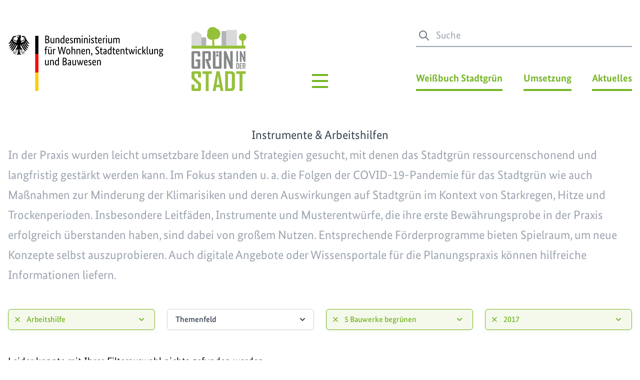

--- FILE ---
content_type: text/html; charset=UTF-8
request_url: https://gruen-in-der-stadt.de/instrumente-und-arbeitshilfen/kategorie/arbeitshilfe/handlungsfeld/handlungsfeld-5/jahr/2017
body_size: 7534
content:
<!DOCTYPE html><html lang="de"><head><meta charset="utf-8"><meta http-equiv="x-ua-compatible" content="ie=edge"><meta name="viewport" content="width=device-width, initial-scale=1.0"><link rel="shortcut icon" href="/assets/img/favicon.png" type="image/x-icon"><link rel="home" href="https://gruen-in-der-stadt.de/"/><link rel="canonical" href="https://gruen-in-der-stadt.de/instrumente-und-arbeitshilfen/kategorie/arbeitshilfe/handlungsfeld/handlungsfeld-5/jahr/2017"><meta property="og:url" content="https://gruen-in-der-stadt.de/instrumente-und-arbeitshilfen/kategorie/arbeitshilfe/handlungsfeld/handlungsfeld-5/jahr/2017"/><meta name="twitter:url" content="https://gruen-in-der-stadt.de/instrumente-und-arbeitshilfen/kategorie/arbeitshilfe/handlungsfeld/handlungsfeld-5/jahr/2017"/><meta property="og:locale" content="de-DE"/><title>Grün in der Stadt</title><style>
    [x-cloak] { display: none; }
</style><link rel="stylesheet" href="/assets/css/main.css?id=9ccd9d69e8653aefb2d871ef1286e117"/><link rel="preload" href="/assets/fonts/BundesSans-Web-Bold.woff2" as="font" type="font/woff2" crossorigin/><link rel="preload" href="/assets/fonts/BundesSans-Web-Medium.woff2" as="font" type="font/woff2" crossorigin/><link rel="preload" href="/assets/fonts/BundesSans-Web-Regular.woff2" as="font" type="font/woff2" crossorigin/><script>
        var _paq = window._paq = window._paq || [];
        _paq.push(['disableCookies']);
        _paq.push(['trackPageView']);
        _paq.push(['enableLinkTracking']);
        (function() {
            var u="https://stats.pacificohosting.de/";
            _paq.push(['setTrackerUrl', u+'matomo.php']);
            _paq.push(['setSiteId', '5']);
            var d=document, g=d.createElement('script'), s=d.getElementsByTagName('script')[0];
            g.async=true; g.src=u+'matomo.js'; s.parentNode.insertBefore(g,s);
        })();
    </script></head><body class="font-brand text-xl antialiased"><a href="#content" class="sr-only focus:not-sr-only">
    Zum Hauptinhalt springen
</a><div class="max-w-screen-xl px-4 mx-auto"><header x-data="header()"
    class="flex lg:items-end pb-4 pt-4 lg:pt-8 xl:pt-12 mb-8"><a class="flex items-end flex-1 pb-1" href="https://gruen-in-der-stadt.de/"><img src="/assets/img/bmwsb_2021_WebSVG_de.svg"
            class="h-16 md:h-28 w-auto mr-4 md:mr-12 xl:mr-14"
            alt="BMI Logo" /><img src="/assets/img/logo.svg"
            class="h-20 md:h-32 w-auto"
            alt="Weißbuch Stadtgrün Logo" /></a><div class="hidden lg:flex justify-center w-24"><div class="relative inline-block h-12" x-on:click.away="navMain = false" x-on:keydown.escape="navMain = false"><button x-on:click="toogleNavMain" aria-label="Hauptmenü" type="button" class="absolute z-20 w-12 h-12 -ml-6 focus:outline-none" aria-haspopup="true" aria-expanded="true"><svg x-show="!navMain" class="w-12 h-12 text-ci" xmlns="http://www.w3.org/2000/svg" fill="none" viewBox="0 0 24 24" stroke="currentColor"><path  stroke-width="2" d="M4 6h16M4 12h16M4 18h16"/></svg><svg x-show="navMain" x-cloak class="w-12 h-12 text-ci" xmlns="http://www.w3.org/2000/svg" fill="none" viewBox="0 0 24 24" stroke="currentColor"><path  stroke-width="2" d="M6 18L18 6M6 6l12 12"/></svg></button><div x-show="navMain" x-cloak><div class="absolute z-10 px-6 pt-20 pb-6 -mt-6 transform -translate-x-1/2 border-2 border-solid bg-white/90 w-nav-full lg:w-nav border-ci"><div class="flex flex-wrap justify-center"><div class="w-1/3 p-4"><div class="m-2 text-center border-b-4 border-ci"><div class="mb-1"><a href="https://gruen-in-der-stadt.de/integrierte-planung-foerdern"><img class="inline-block w-auto" src="https://gruen-in-der-stadt.de/uploads/images/Navigation/_75xAUTO_fit_center-center_80_none/1-mini-icon.png"
                                             width="75"
                                             height="75"
                                             alt=""></a></div><a href="https://gruen-in-der-stadt.de/integrierte-planung-foerdern" class="inline-block py-1 px-2 text-ci font-bold hover:tracking-wide  transiton duration-150">Integrierte Planung fördern</a></div><div class="text-center"><a href="https://gruen-in-der-stadt.de/integrierte-planung-foerdern/stadentwicklung" class="inline-block px-2 py-1 text-ci font-bold hover:tracking-wide  transiton duration-150">Stadtentwicklung</a><a href="https://gruen-in-der-stadt.de/integrierte-planung-foerdern/architektur-und-baukultur" class="inline-block px-2 py-1 text-ci font-bold hover:tracking-wide  transiton duration-150">Architektur und Baukultur</a><a href="https://gruen-in-der-stadt.de/integrierte-planung-foerdern/gruene-infrastrukturen" class="inline-block px-2 py-1 text-ci font-bold hover:tracking-wide  transiton duration-150">Grüne Infrastrukturen</a></div></div><div class="w-1/3 p-4"><div class="m-2 text-center border-b-4 border-ci"><div class="mb-1"><a href="https://gruen-in-der-stadt.de/realisierung-und-pflege"><img class="inline-block w-auto" src="https://gruen-in-der-stadt.de/uploads/images/Navigation/_75xAUTO_fit_center-center_80_none/2-mini-icon.png"
                                             width="75"
                                             height="75"
                                             alt=""></a></div><a href="https://gruen-in-der-stadt.de/realisierung-und-pflege" class="inline-block py-1 px-2 text-ci font-bold hover:tracking-wide  transiton duration-150">Realisierung und Pflege</a></div><div class="text-center"><a href="https://gruen-in-der-stadt.de/realisierung-und-pflege/konzeption-und-umsetzung" class="inline-block px-2 py-1 text-ci font-bold hover:tracking-wide  transiton duration-150">Konzeption und Umsetzung</a><a href="https://gruen-in-der-stadt.de/realisierung-und-pflege/unterhaltung-qualitaetssteigerung" class="inline-block px-2 py-1 text-ci font-bold hover:tracking-wide  transiton duration-150">Unterhaltung und Qualitätssteigerung</a><a href="https://gruen-in-der-stadt.de/realisierung-und-pflege/gruenflaechenmanagement" class="inline-block px-2 py-1 text-ci font-bold hover:tracking-wide  transiton duration-150">Grünflächenmanagement</a></div></div><div class="w-1/3 p-4"><div class="m-2 text-center border-b-4 border-ci"><div class="mb-1"><a href="https://gruen-in-der-stadt.de/klima-und-umwelt"><img class="inline-block w-auto" src="https://gruen-in-der-stadt.de/uploads/images/Navigation/_75xAUTO_fit_center-center_80_none/4-mini-icon.png"
                                             width="75"
                                             height="75"
                                             alt=""></a></div><a href="https://gruen-in-der-stadt.de/klima-und-umwelt" class="inline-block py-1 px-2 text-ci font-bold hover:tracking-wide  transiton duration-150">Klima und Umwelt</a></div><div class="text-center"><a href="https://gruen-in-der-stadt.de/klima-und-umwelt/klima-umweltschutz" class="inline-block px-2 py-1 text-ci font-bold hover:tracking-wide  transiton duration-150">Klima- und Umweltschutz</a><a href="https://gruen-in-der-stadt.de/klima-und-umwelt/klimaanpassung" class="inline-block px-2 py-1 text-ci font-bold hover:tracking-wide  transiton duration-150">Klimaanpassung</a><a href="https://gruen-in-der-stadt.de/klima-und-umwelt/biodiversitaet-stadtnatur" class="inline-block px-2 py-1 text-ci font-bold hover:tracking-wide  transiton duration-150">Biodiversität und Stadtnatur</a></div></div><div class="w-1/3 p-4"><div class="m-2 text-center border-b-4 border-ci"><div class="mb-1"><a href="https://gruen-in-der-stadt.de/stadtgruen-als-gemeinschaftsaufgabe"><img class="inline-block w-auto" src="https://gruen-in-der-stadt.de/uploads/images/Navigation/_75xAUTO_fit_center-center_80_none/3-mini-icon.png"
                                             width="75"
                                             height="75"
                                             alt=""></a></div><a href="https://gruen-in-der-stadt.de/stadtgruen-als-gemeinschaftsaufgabe" class="inline-block py-1 px-2 text-ci font-bold hover:tracking-wide  transiton duration-150">Stadtgrün als<br />
Gemeinschaftsaufgabe</a></div><div class="text-center"><a href="https://gruen-in-der-stadt.de/stadtgruen-als-gemeinschaftsaufgabe/verwaltung" class="inline-block px-2 py-1 text-ci font-bold hover:tracking-wide  transiton duration-150">Verwaltung</a><a href="https://gruen-in-der-stadt.de/stadtgruen-als-gemeinschaftsaufgabe/forschung-bildung" class="inline-block px-2 py-1 text-ci font-bold hover:tracking-wide  transiton duration-150">Interdisziplinäre Forschung und Bildung</a><a href="https://gruen-in-der-stadt.de/stadtgruen-als-gemeinschaftsaufgabe/multiplikatoren" class="inline-block px-2 py-1 text-ci font-bold hover:tracking-wide  transiton duration-150">Multiplikatoren</a></div></div><div class="w-1/3 p-4"><div class="m-2 text-center border-b-4 border-ci"><div class="mb-1"><a href="https://gruen-in-der-stadt.de/gesundheit-und-lebensqualitaet"><img class="inline-block w-auto" src="https://gruen-in-der-stadt.de/uploads/images/Navigation/_75xAUTO_fit_center-center_80_none/5-mini-icon.png"
                                             width="75"
                                             height="75"
                                             alt=""></a></div><a href="https://gruen-in-der-stadt.de/gesundheit-und-lebensqualitaet" class="inline-block py-1 px-2 text-ci font-bold hover:tracking-wide  transiton duration-150">Gesundheit<br />
und Lebensqualität</a></div><div class="text-center"><a href="https://gruen-in-der-stadt.de/gesundheit-und-lebensqualitaet/zusammenhalt-begegnung" class="inline-block px-2 py-1 text-ci font-bold hover:tracking-wide  transiton duration-150">Zusammenhalt und Begegnung</a><a href="https://gruen-in-der-stadt.de/gesundheit-und-lebensqualitaet/erholung-und-bewegung" class="inline-block px-2 py-1 text-ci font-bold hover:tracking-wide  transiton duration-150">Erholung und Bewegung</a><a href="https://gruen-in-der-stadt.de/gesundheit-und-lebensqualitaet/umweltgerechtigkeit" class="inline-block px-2 py-1 text-ci font-bold hover:tracking-wide  transiton duration-150">Umweltgerechtigkeit</a></div></div></div></div></div></div></div><div class="hidden lg:flex flex-1 justify-end pb-1"><div class="w-10/12 xl:w-9/12"><div class="mb-12"><div class="relative"><div class="relative text-gray-500 focus-within:text-ci"><span class="flex absolute inset-y-0 left-0 items-center pl-1"><svg fill="none" stroke="currentColor" stroke-linecap="round" stroke-linejoin="round" stroke-width="2" viewBox="0 0 24 24" class="w-6 h-6"><path d="M21 21l-6-6m2-5a7 7 0 11-14 0 7 7 0 0114 0z"></path></svg></span><form action="/suche"><label for="suche" class="sr-only">Suche</label><input class="py-2 pl-10 w-full text-xl text-gray-500 border-b-2 border-gray-400 focus:outline-none focus:border-ci"
                   id="suche"
                   autocomplete="off"
                   type="text"
                   name="query"
                   placeholder="Suche"
                   value=""></form></div></div></div><div class="flex justify-between"><div class="relative block" x-on:click.away="navSecond = false" x-on:keydown.escape="navSecond = false"><button x-on:click="toggleNavSecond()"  aria-label="Weißbuch Stadtgrün Menü" data-text="Weißbuch Stadtgrün" type="button" class="pb-2 font-bold border-b-4 toggle text-ci border-ci hover:text-ci-dark focus:outline-none" x-bind:class="{ 'open': navSecond }" aria-haspopup="true" aria-expanded="true">
        Weißbuch Stadtgrün
    </button><div x-show="navSecond" x-cloak><div class="absolute z-10 px-4 pt-20 pb-6 -mt-16 text-center transform -translate-x-1/2 border-2 border-solid left-1/2 w-80 bg-white/90 border-ci"><div><a href="https://gruen-in-der-stadt.de/prozess" class="inline-block px-2 py-1 text-ci font-bold hover:tracking-wide  transiton duration-150">Prozess</a></div><div><a href="https://gruen-in-der-stadt.de/handlungsfelder" class="inline-block px-2 py-1 text-ci font-bold hover:tracking-wide  transiton duration-150">Handlungsfelder</a></div></div></div></div><div class="relative block" x-on:click.away="navThird = false" x-on:keydown.escape="navThird = false"><button x-on:click="toggleNavThird()"  aria-label="Umsetzung Menü" data-text="Umsetzung" type="button" class="pb-2 font-bold border-b-4 toggle text-ci border-ci hover:text-ci-dark focus:outline-none" x-bind:class="{ 'open': navThird }" aria-haspopup="true" aria-expanded="true">
        Umsetzung
    </button><div x-show="navThird" x-cloak><div class="absolute z-10 px-4 pt-20 pb-6 -mt-16 text-center transform -translate-x-1/2 border-2 border-solid left-1/2 w-80 bg-white/90 border-ci"><div><a href="https://gruen-in-der-stadt.de/forschung-und-modellprojekte" class="inline-block px-2 py-1 text-ci font-bold hover:tracking-wide  transiton duration-150">Forschung &amp; Modellprojekte</a></div><div><a href="https://gruen-in-der-stadt.de/instrumente-und-arbeitshilfen" class="inline-block px-2 py-1 text-ci font-bold hover:tracking-wide  transiton duration-150">Instrumente &amp; Arbeitshilfen</a></div><div><a href="https://gruen-in-der-stadt.de/bundespreis-stadtgruen" class="inline-block px-2 py-1 text-ci font-bold hover:tracking-wide  transiton duration-150">Bundespreis Stadtgrün</a></div><div><a href="https://gruen-in-der-stadt.de/3.bundeskongress-stadtgruen" class="inline-block px-2 py-1 text-ci font-bold hover:tracking-wide  transiton duration-150">3. Bundeskongress</a></div><div><a href="https://gruen-in-der-stadt.de/4-bundeskongress-gruen-in-der-stadt" class="inline-block px-2 py-1 text-ci font-bold hover:tracking-wide  transiton duration-150">4. Bundeskongress</a></div><div><a href="https://gruen-in-der-stadt.de/projektergebnisse" class="inline-block px-2 py-1 text-ci font-bold hover:tracking-wide  transiton duration-150">Prozessbegleitung und Expertisen</a></div></div></div></div><a class="inline-block text-ci font-bold hover:text-ci-dark  pb-2 border-b-4 border-ci transiton duration-150"
                    href="https://gruen-in-der-stadt.de/aktuelles">
                    Aktuelles
                </a></div></div></div><div class="flex lg:hidden"><button x-cloak x-on:click="toogleNavMobile" type="button"
        class="fixed right-0 z-20 w-12 h-12 mt-5 mr-8 focus:outline-none" aria-label="Menü öffnen" aria-haspopup="true"
        aria-expanded="true"
><svg x-show="!navMobile" class="w-12 h-12 text-ci bg-white/75" xmlns="http://www.w3.org/2000/svg"
         fill="none" viewBox="0 0 24 24" stroke="currentColor"
    ><path stroke-width="2" d="M4 6h16M4 12h16M4 18h16"/></svg><svg x-show="navMobile" class="w-12 h-12 text-ci bg-white/75" xmlns="http://www.w3.org/2000/svg"
         fill="none" viewBox="0 0 24 24" stroke="currentColor"
    ><path stroke-width="2" d="M6 18L18 6M6 6l12 12"/></svg></button><template x-if="navMobile"><div class="fixed inset-0 z-10"
         x-transition:enter="transition ease-out duration-300"
         x-transition:enter-start="opacity-0"
         x-transition:enter-end="opacity-100"
         x-transition:leave="transition ease-in duration-100"
         x-transition:leave-start="opacity-100"
         x-transition:leave-end="opacity-0"
    ><div x-on:click="navMobile = false"
             class="absolute inset-0 bg-black opacity-50"
             tabindex="-1"
        ></div></div></template><template x-if="navMobile"><div class="fixed inset-y-0 right-0 z-10 w-full max-w-md overflow-y-auto bg-white pb-28"
         x-transition:enter="transition transform ease-in-bounce duration-300"
         x-transition:enter-start="translate-x-full"
         x-transition:enter-end="translate-x-0"
         x-transition:leave="transition transform ease-out-bounce duration-100"
         x-transition:leave-start="translate-x-0"
         x-transition:leave-end="translate-x-full"
    ><div class="pr-8 text-right pt-28"><div class="mb-2"><a href="https://gruen-in-der-stadt.de/integrierte-planung-foerdern"                           class="inline-block py-1 my-2 px-2 text-ci font-bold hover:tracking-wide  transiton duration-150"
                        >Integrierte Planung fördern</a></div><div class="mb-2"><a href="https://gruen-in-der-stadt.de/realisierung-und-pflege"                           class="inline-block py-1 my-2 px-2 text-ci font-bold hover:tracking-wide  transiton duration-150"
                        >Realisierung und Pflege</a></div><div class="mb-2"><a href="https://gruen-in-der-stadt.de/klima-und-umwelt"                           class="inline-block py-1 my-2 px-2 text-ci font-bold hover:tracking-wide  transiton duration-150"
                        >Klima und Umwelt</a></div><div class="mb-2"><a href="https://gruen-in-der-stadt.de/stadtgruen-als-gemeinschaftsaufgabe"                           class="inline-block py-1 my-2 px-2 text-ci font-bold hover:tracking-wide  transiton duration-150"
                        >Stadtgrün als
Gemeinschaftsaufgabe</a></div><div class="mb-2"><a href="https://gruen-in-der-stadt.de/gesundheit-und-lebensqualitaet"                           class="inline-block py-1 my-2 px-2 text-ci font-bold hover:tracking-wide  transiton duration-150"
                        >Gesundheit
und Lebensqualität</a></div></div><div class="pt-10 pr-8 text-right"><a class="inline-block py-1 my-2 px-2 text-ci font-bold hover:tracking-wide  transiton duration-150"
                   href="https://gruen-in-der-stadt.de/aktuelles"
                >Aktuelles</a></div><div class="pt-10 pr-8 text-right"><div class="mb-2"><a href="https://gruen-in-der-stadt.de/forschung-und-modellprojekte"                           class="inline-block py-1 my-2 px-2 text-ci font-bold hover:tracking-wide  transiton duration-150"
                        >Forschung &amp; Modellprojekte</a></div><div class="mb-2"><a href="https://gruen-in-der-stadt.de/instrumente-und-arbeitshilfen"                           class="inline-block py-1 my-2 px-2 text-ci font-bold hover:tracking-wide  transiton duration-150"
                        >Instrumente &amp; Arbeitshilfen</a></div><div class="mb-2"><a href="https://gruen-in-der-stadt.de/bundespreis-stadtgruen"                           class="inline-block py-1 my-2 px-2 text-ci font-bold hover:tracking-wide  transiton duration-150"
                        >Bundespreis Stadtgrün</a></div><div class="mb-2"><a href="https://gruen-in-der-stadt.de/3.bundeskongress-stadtgruen"                           class="inline-block py-1 my-2 px-2 text-ci font-bold hover:tracking-wide  transiton duration-150"
                        >3. Bundeskongress</a></div><div class="mb-2"><a href="https://gruen-in-der-stadt.de/4-bundeskongress-gruen-in-der-stadt"                           class="inline-block py-1 my-2 px-2 text-ci font-bold hover:tracking-wide  transiton duration-150"
                        >4. Bundeskongress</a></div><div class="mb-2"><a href="https://gruen-in-der-stadt.de/projektergebnisse"                           class="inline-block py-1 my-2 px-2 text-ci font-bold hover:tracking-wide  transiton duration-150"
                        >Prozessbegleitung und Expertisen</a></div></div><div class="pt-10 pr-8 text-right"><div class="mb-2"><a href="https://gruen-in-der-stadt.de/prozess"                           class="inline-block py-1 my-2 px-2 text-ci font-bold hover:tracking-wide  transiton duration-150"
                        >Prozess</a></div><div class="mb-2"><a href="https://gruen-in-der-stadt.de/handlungsfelder"                           class="inline-block py-1 my-2 px-2 text-ci font-bold hover:tracking-wide  transiton duration-150"
                        >Handlungsfelder</a></div></div></div></template></div></header><main id="content" class="my-6 md:my-12">        
    
    

<div class="prose sm:prose-lg md:prose-xl lg:prose-2xl mb-12">
    <h1 class="md:text-center">Instrumente &amp; Arbeitshilfen</h1>
                <div class="text-gray-400">
            <p>In der Praxis wurden leicht umsetzbare Ideen und Strategien gesucht, mit denen das Stadtgrün ressourcenschonend und langfristig gestärkt werden kann. Im Fokus standen u. a. die Folgen der COVID-19-Pandemie für das Stadtgrün wie auch Maßnahmen zur Minderung der Klimarisiken und deren Auswirkungen auf Stadtgrün im Kontext von Starkregen, Hitze und Trockenperioden. Insbesondere Leitfäden, Instrumente und Musterentwürfe, die ihre erste Bewährungsprobe in der Praxis erfolgreich überstanden haben, sind dabei von großem Nutzen. Entsprechende Förderprogramme bieten Spielraum, um neue Konzepte selbst auszuprobieren. Auch digitale Angebote oder Wissensportale für die Planungspraxis können hilfreiche Informationen liefern.</p>
        </div>
    </div>


    <div class="grid grid-cols-2 gap-3 mt-12 md:grid-cols-4 md:gap-6">
                                                                                                                                                                                                                                                                                                                                                                                                                                                                                                
            <div>
                <div x-data="{ open: false }" class="relative inline-block w-full text-left"
                     x-on:click.away="open = false"
                >

                    
                        <button type="button"
                                class="flex items-center w-full px-4 py-2 text-base font-medium border rounded-md shadow-sm text-ci bg-ci-light border-ci hover:bg-ci-light focus:outline-none focus:ring-2 focus:ring-offset-2 focus:ring-offset-gray-100 focus:ring-ci"
                                id="options-menu-2" aria-haspopup="true" aria-expanded="true"
                        >
                            <a href="https://gruen-in-der-stadt.de/instrumente-und-arbeitshilfen/handlungsfeld/handlungsfeld-5/jahr/2017"
                               class="flex grow-0 justify-center items-center p-0.5 mr-2 rounded-full text-ci hover:bg-ci-dark hover:text-white -ml-2"
                            >
                                <svg class="w-4 h-4" xmlns="http://www.w3.org/2000/svg" viewBox="0 0 20 20"
                                     fill="currentColor"
                                >
                                    <path fill-rule="evenodd"
                                          d="M4.293 4.293a1 1 0 011.414 0L10 8.586l4.293-4.293a1 1 0 111.414 1.414L11.414 10l4.293 4.293a1 1 0 01-1.414 1.414L10 11.414l-4.293 4.293a1 1 0 01-1.414-1.414L8.586 10 4.293 5.707a1 1 0 010-1.414z"
                                          clip-rule="evenodd"
                                    />
                                </svg>
                            </a>

                            <span class="w-full text-left" @click="open = !open">Arbeitshilfe</span>

                            <svg class="w-5 h-5 ml-2 shrink-0" @click="open = !open"
                                 :class="{ 'transform rotate-180': open }" xmlns="http://www.w3.org/2000/svg"
                                 viewBox="0 0 20 20" fill="currentColor" aria-hidden="true"
                            >
                                <path fill-rule="evenodd"
                                      d="M5.293 7.293a1 1 0 011.414 0L10 10.586l3.293-3.293a1 1 0 111.414 1.414l-4 4a1 1 0 01-1.414 0l-4-4a1 1 0 010-1.414z"
                                      clip-rule="evenodd"
                                />
                            </svg>

                        </button>

                                        <template x-if="open">
                        <div
                            class="absolute left-0 z-10 w-56 mt-2 origin-top-left bg-white divide-y divide-gray-100 rounded-md shadow-lg ring-1 ring-black ring-opacity-5"
                            role="menu" aria-orientation="vertical" aria-labelledby="options-menu-2"
                        >
                                                                                                                                <div
                                        class="flex items-center justify-between px-4  "
                                    >
                                        <a role="menuitem" class="block py-2 text-base text-gray-700 hover:text-ci"
                                           href="https://gruen-in-der-stadt.de/instrumente-und-arbeitshilfen/kategorie/strategie/handlungsfeld/handlungsfeld-5/jahr/2017" class="add"
                                        >Strategie</a>
                                                                            </div>
                                                                                                                                                                <div
                                        class="flex items-center justify-between px-4  "
                                    >
                                        <a role="menuitem" class="block py-2 text-base text-gray-700 hover:text-ci"
                                           href="https://gruen-in-der-stadt.de/instrumente-und-arbeitshilfen/kategorie/foerderprogramm/handlungsfeld/handlungsfeld-5/jahr/2017" class="add"
                                        >Förderprogramm</a>
                                                                            </div>
                                                                                                                                                                <div
                                        class="flex items-center justify-between px-4  "
                                    >
                                        <a role="menuitem" class="block py-2 text-base text-gray-700 hover:text-ci"
                                           href="https://gruen-in-der-stadt.de/instrumente-und-arbeitshilfen/kategorie/erklaerfilm/handlungsfeld/handlungsfeld-5/jahr/2017" class="add"
                                        >Erklärfilm</a>
                                                                            </div>
                                                                                                                                                                <div
                                        class="flex items-center justify-between px-4  active"
                                    >
                                        <a role="menuitem" class="block py-2 text-base text-gray-700 hover:text-ci"
                                           href="https://gruen-in-der-stadt.de/instrumente-und-arbeitshilfen/kategorie/arbeitshilfe/handlungsfeld/handlungsfeld-5/jahr/2017" class="add"
                                        >Arbeitshilfe</a>
                                                                                    <svg class="w-4 h-4 text-ci" xmlns="http://www.w3.org/2000/svg"
                                                 viewBox="0 0 20 20" fill="currentColor"
                                            >
                                                <path fill-rule="evenodd"
                                                      d="M16.707 5.293a1 1 0 010 1.414l-8 8a1 1 0 01-1.414 0l-4-4a1 1 0 011.414-1.414L8 12.586l7.293-7.293a1 1 0 011.414 0z"
                                                      clip-rule="evenodd"
                                                />
                                            </svg>
                                                                                                                        </div>
                                                                                                                                                                <div
                                        class="flex items-center justify-between px-4  "
                                    >
                                        <a role="menuitem" class="block py-2 text-base text-gray-700 hover:text-ci"
                                           href="https://gruen-in-der-stadt.de/instrumente-und-arbeitshilfen/kategorie/musterkonzept/handlungsfeld/handlungsfeld-5/jahr/2017" class="add"
                                        >Musterkonzept</a>
                                                                            </div>
                                                                                                                                                                <div
                                        class="flex items-center justify-between px-4  "
                                    >
                                        <a role="menuitem" class="block py-2 text-base text-gray-700 hover:text-ci"
                                           href="https://gruen-in-der-stadt.de/instrumente-und-arbeitshilfen/kategorie/wissensportal/handlungsfeld/handlungsfeld-5/jahr/2017" class="add"
                                        >Wissensportal</a>
                                                                            </div>
                                                                                                                                                                <div
                                        class="flex items-center justify-between px-4  "
                                    >
                                        <a role="menuitem" class="block py-2 text-base text-gray-700 hover:text-ci"
                                           href="https://gruen-in-der-stadt.de/instrumente-und-arbeitshilfen/kategorie/web-tool/handlungsfeld/handlungsfeld-5/jahr/2017" class="add"
                                        >Web-Tool</a>
                                                                            </div>
                                                                                                                                                                                                                                                                                                                                                                                                                                                                                                                                                                                                                                                                                                                                                        </div>
                    </template>

                </div>
            </div>

                                                                                                                                                                            
            <div>
                <div x-data="{ open: false }" class="relative inline-block w-full text-left"
                     x-on:click.away="open = false"
                >

                    
                        <button @click="open = !open" type="button"
                                class="flex items-center justify-between w-full px-4 py-2 text-base font-medium text-gray-700 bg-white border border-gray-300 rounded-md shadow-sm hover:bg-gray-50 focus:outline-none focus:ring-2 focus:ring-offset-2 focus:ring-offset-gray-100 focus:ring-ci"
                                id="options-menu-5" aria-haspopup="true" aria-expanded="true"
                        >
                            <span>Themenfeld</span>

                            <svg class="w-5 h-5 ml-2 -mr-1" :class="{ 'transform rotate-180': open }"
                                 xmlns="http://www.w3.org/2000/svg" viewBox="0 0 20 20" fill="currentColor"
                                 aria-hidden="true"
                            >
                                <path fill-rule="evenodd"
                                      d="M5.293 7.293a1 1 0 011.414 0L10 10.586l3.293-3.293a1 1 0 111.414 1.414l-4 4a1 1 0 01-1.414 0l-4-4a1 1 0 010-1.414z"
                                      clip-rule="evenodd"
                                />
                            </svg>
                        </button>

                                        <template x-if="open">
                        <div
                            class="absolute left-0 z-10 w-56 mt-2 origin-top-left bg-white divide-y divide-gray-100 rounded-md shadow-lg ring-1 ring-black ring-opacity-5"
                            role="menu" aria-orientation="vertical" aria-labelledby="options-menu-5"
                        >
                                                                                                                                <div
                                        class="flex items-center justify-between px-4  "
                                    >
                                        <a role="menuitem" class="block py-2 text-base text-gray-700 hover:text-ci"
                                           href="https://gruen-in-der-stadt.de/instrumente-und-arbeitshilfen/kategorie/arbeitshilfe/handlungsfeld/handlungsfeld-5/jahr/2017/themenfeld/themenfeld-1" class="add"
                                        >Integrierte Planung fördern</a>
                                                                            </div>
                                                                                                                                                                <div
                                        class="flex items-center justify-between px-4  "
                                    >
                                        <a role="menuitem" class="block py-2 text-base text-gray-700 hover:text-ci"
                                           href="https://gruen-in-der-stadt.de/instrumente-und-arbeitshilfen/kategorie/arbeitshilfe/handlungsfeld/handlungsfeld-5/jahr/2017/themenfeld/themenfeld-2" class="add"
                                        >Realisierung und Pflege</a>
                                                                            </div>
                                                                                                                                                                <div
                                        class="flex items-center justify-between px-4  "
                                    >
                                        <a role="menuitem" class="block py-2 text-base text-gray-700 hover:text-ci"
                                           href="https://gruen-in-der-stadt.de/instrumente-und-arbeitshilfen/kategorie/arbeitshilfe/handlungsfeld/handlungsfeld-5/jahr/2017/themenfeld/themenfeld-3" class="add"
                                        >Klima und Umwelt</a>
                                                                            </div>
                                                                                                                                                                <div
                                        class="flex items-center justify-between px-4  "
                                    >
                                        <a role="menuitem" class="block py-2 text-base text-gray-700 hover:text-ci"
                                           href="https://gruen-in-der-stadt.de/instrumente-und-arbeitshilfen/kategorie/arbeitshilfe/handlungsfeld/handlungsfeld-5/jahr/2017/themenfeld/themenfeld-4" class="add"
                                        >Gesundheit und Lebensqualität</a>
                                                                            </div>
                                                                                                                                                                <div
                                        class="flex items-center justify-between px-4  "
                                    >
                                        <a role="menuitem" class="block py-2 text-base text-gray-700 hover:text-ci"
                                           href="https://gruen-in-der-stadt.de/instrumente-und-arbeitshilfen/kategorie/arbeitshilfe/handlungsfeld/handlungsfeld-5/jahr/2017/themenfeld/themenfeld-5" class="add"
                                        >Stadtgrün als Gemeinschaftsaufgabe</a>
                                                                            </div>
                                                                                    </div>
                    </template>

                </div>
            </div>

                                                                                                                                                                                                                                                                                                                                                                                
            <div>
                <div x-data="{ open: false }" class="relative inline-block w-full text-left"
                     x-on:click.away="open = false"
                >

                    
                        <button type="button"
                                class="flex items-center w-full px-4 py-2 text-base font-medium border rounded-md shadow-sm text-ci bg-ci-light border-ci hover:bg-ci-light focus:outline-none focus:ring-2 focus:ring-offset-2 focus:ring-offset-gray-100 focus:ring-ci"
                                id="options-menu-3" aria-haspopup="true" aria-expanded="true"
                        >
                            <a href="https://gruen-in-der-stadt.de/instrumente-und-arbeitshilfen/kategorie/arbeitshilfe/jahr/2017"
                               class="flex grow-0 justify-center items-center p-0.5 mr-2 rounded-full text-ci hover:bg-ci-dark hover:text-white -ml-2"
                            >
                                <svg class="w-4 h-4" xmlns="http://www.w3.org/2000/svg" viewBox="0 0 20 20"
                                     fill="currentColor"
                                >
                                    <path fill-rule="evenodd"
                                          d="M4.293 4.293a1 1 0 011.414 0L10 8.586l4.293-4.293a1 1 0 111.414 1.414L11.414 10l4.293 4.293a1 1 0 01-1.414 1.414L10 11.414l-4.293 4.293a1 1 0 01-1.414-1.414L8.586 10 4.293 5.707a1 1 0 010-1.414z"
                                          clip-rule="evenodd"
                                    />
                                </svg>
                            </a>

                            <span class="w-full text-left" @click="open = !open">5 Bauwerke begrünen</span>

                            <svg class="w-5 h-5 ml-2 shrink-0" @click="open = !open"
                                 :class="{ 'transform rotate-180': open }" xmlns="http://www.w3.org/2000/svg"
                                 viewBox="0 0 20 20" fill="currentColor" aria-hidden="true"
                            >
                                <path fill-rule="evenodd"
                                      d="M5.293 7.293a1 1 0 011.414 0L10 10.586l3.293-3.293a1 1 0 111.414 1.414l-4 4a1 1 0 01-1.414 0l-4-4a1 1 0 010-1.414z"
                                      clip-rule="evenodd"
                                />
                            </svg>

                        </button>

                                        <template x-if="open">
                        <div
                            class="absolute left-0 z-10 w-56 mt-2 origin-top-left bg-white divide-y divide-gray-100 rounded-md shadow-lg ring-1 ring-black ring-opacity-5"
                            role="menu" aria-orientation="vertical" aria-labelledby="options-menu-3"
                        >
                                                                                                                                <div
                                        class="flex items-center justify-between px-4  "
                                    >
                                        <a role="menuitem" class="block py-2 text-base text-gray-700 hover:text-ci"
                                           href="https://gruen-in-der-stadt.de/instrumente-und-arbeitshilfen/kategorie/arbeitshilfe/handlungsfeld/handlungsfeld-1/jahr/2017" class="add"
                                        >1 Integrierte Planung für das Stadtgrün</a>
                                                                            </div>
                                                                                                                                                                <div
                                        class="flex items-center justify-between px-4  "
                                    >
                                        <a role="menuitem" class="block py-2 text-base text-gray-700 hover:text-ci"
                                           href="https://gruen-in-der-stadt.de/instrumente-und-arbeitshilfen/kategorie/arbeitshilfe/handlungsfeld/handlungsfeld-2/jahr/2017" class="add"
                                        >2 Grünräume qualifizieren und multifunktional gestalten</a>
                                                                            </div>
                                                                                                                                                                <div
                                        class="flex items-center justify-between px-4  "
                                    >
                                        <a role="menuitem" class="block py-2 text-base text-gray-700 hover:text-ci"
                                           href="https://gruen-in-der-stadt.de/instrumente-und-arbeitshilfen/kategorie/arbeitshilfe/handlungsfeld/handlungsfeld-3/jahr/2017" class="add"
                                        >3 Mit Stadtgrün Klimaschutz stärken und Klimafolgen mindern</a>
                                                                            </div>
                                                                                                                                                                <div
                                        class="flex items-center justify-between px-4  "
                                    >
                                        <a role="menuitem" class="block py-2 text-base text-gray-700 hover:text-ci"
                                           href="https://gruen-in-der-stadt.de/instrumente-und-arbeitshilfen/kategorie/arbeitshilfe/handlungsfeld/handlungsfeld-4/jahr/2017" class="add"
                                        >4 Stadtgrün sozial verträglich und gesundheitsförderlich entwickeln</a>
                                                                            </div>
                                                                                                                                                                <div
                                        class="flex items-center justify-between px-4  active"
                                    >
                                        <a role="menuitem" class="block py-2 text-base text-gray-700 hover:text-ci"
                                           href="https://gruen-in-der-stadt.de/instrumente-und-arbeitshilfen/kategorie/arbeitshilfe/handlungsfeld/handlungsfeld-5/jahr/2017" class="add"
                                        >5 Bauwerke begrünen</a>
                                                                                    <svg class="w-4 h-4 text-ci" xmlns="http://www.w3.org/2000/svg"
                                                 viewBox="0 0 20 20" fill="currentColor"
                                            >
                                                <path fill-rule="evenodd"
                                                      d="M16.707 5.293a1 1 0 010 1.414l-8 8a1 1 0 01-1.414 0l-4-4a1 1 0 011.414-1.414L8 12.586l7.293-7.293a1 1 0 011.414 0z"
                                                      clip-rule="evenodd"
                                                />
                                            </svg>
                                                                                                                        </div>
                                                                                                                                                                <div
                                        class="flex items-center justify-between px-4  "
                                    >
                                        <a role="menuitem" class="block py-2 text-base text-gray-700 hover:text-ci"
                                           href="https://gruen-in-der-stadt.de/instrumente-und-arbeitshilfen/kategorie/arbeitshilfe/handlungsfeld/handlungsfeld-6/jahr/2017" class="add"
                                        >6 Vielfältige Grünflächen fachgerecht planen, anlegen und unterhalten</a>
                                                                            </div>
                                                                                                                                                                <div
                                        class="flex items-center justify-between px-4  "
                                    >
                                        <a role="menuitem" class="block py-2 text-base text-gray-700 hover:text-ci"
                                           href="https://gruen-in-der-stadt.de/instrumente-und-arbeitshilfen/kategorie/arbeitshilfe/handlungsfeld/handlungsfeld-7/jahr/2017" class="add"
                                        >7 Akteure gewinnen, Gesellschaft einbinden</a>
                                                                            </div>
                                                                                                                                                                <div
                                        class="flex items-center justify-between px-4  "
                                    >
                                        <a role="menuitem" class="block py-2 text-base text-gray-700 hover:text-ci"
                                           href="https://gruen-in-der-stadt.de/instrumente-und-arbeitshilfen/kategorie/arbeitshilfe/handlungsfeld/handlungsfeld-8/jahr/2017" class="add"
                                        >8 Forschung verstärken und vernetzen</a>
                                                                            </div>
                                                                                                                                                                <div
                                        class="flex items-center justify-between px-4  "
                                    >
                                        <a role="menuitem" class="block py-2 text-base text-gray-700 hover:text-ci"
                                           href="https://gruen-in-der-stadt.de/instrumente-und-arbeitshilfen/kategorie/arbeitshilfe/handlungsfeld/handlungsfeld-9/jahr/2017" class="add"
                                        >9 Vorbildfunktion des Bundes ausbauen</a>
                                                                            </div>
                                                                                                                                                                <div
                                        class="flex items-center justify-between px-4  "
                                    >
                                        <a role="menuitem" class="block py-2 text-base text-gray-700 hover:text-ci"
                                           href="https://gruen-in-der-stadt.de/instrumente-und-arbeitshilfen/kategorie/arbeitshilfe/handlungsfeld/handlungsfeld-10/jahr/2017" class="add"
                                        >10 Öffentlichkeitsarbeit und Bildung</a>
                                                                            </div>
                                                                                    </div>
                    </template>

                </div>
            </div>

                                                                                                                                                                                                                                                                                                                                                                                                                                                                                                                                                                                                                                                                        
            <div>
                <div x-data="{ open: false }" class="relative inline-block w-full text-left"
                     x-on:click.away="open = false"
                >

                    
                        <button type="button"
                                class="flex items-center w-full px-4 py-2 text-base font-medium border rounded-md shadow-sm text-ci bg-ci-light border-ci hover:bg-ci-light focus:outline-none focus:ring-2 focus:ring-offset-2 focus:ring-offset-gray-100 focus:ring-ci"
                                id="options-menu-7" aria-haspopup="true" aria-expanded="true"
                        >
                            <a href="https://gruen-in-der-stadt.de/instrumente-und-arbeitshilfen/kategorie/arbeitshilfe/handlungsfeld/handlungsfeld-5"
                               class="flex grow-0 justify-center items-center p-0.5 mr-2 rounded-full text-ci hover:bg-ci-dark hover:text-white -ml-2"
                            >
                                <svg class="w-4 h-4" xmlns="http://www.w3.org/2000/svg" viewBox="0 0 20 20"
                                     fill="currentColor"
                                >
                                    <path fill-rule="evenodd"
                                          d="M4.293 4.293a1 1 0 011.414 0L10 8.586l4.293-4.293a1 1 0 111.414 1.414L11.414 10l4.293 4.293a1 1 0 01-1.414 1.414L10 11.414l-4.293 4.293a1 1 0 01-1.414-1.414L8.586 10 4.293 5.707a1 1 0 010-1.414z"
                                          clip-rule="evenodd"
                                    />
                                </svg>
                            </a>

                            <span class="w-full text-left" @click="open = !open">2017</span>

                            <svg class="w-5 h-5 ml-2 shrink-0" @click="open = !open"
                                 :class="{ 'transform rotate-180': open }" xmlns="http://www.w3.org/2000/svg"
                                 viewBox="0 0 20 20" fill="currentColor" aria-hidden="true"
                            >
                                <path fill-rule="evenodd"
                                      d="M5.293 7.293a1 1 0 011.414 0L10 10.586l3.293-3.293a1 1 0 111.414 1.414l-4 4a1 1 0 01-1.414 0l-4-4a1 1 0 010-1.414z"
                                      clip-rule="evenodd"
                                />
                            </svg>

                        </button>

                                        <template x-if="open">
                        <div
                            class="absolute left-0 z-10 w-56 mt-2 origin-top-left bg-white divide-y divide-gray-100 rounded-md shadow-lg ring-1 ring-black ring-opacity-5"
                            role="menu" aria-orientation="vertical" aria-labelledby="options-menu-7"
                        >
                                                                                                                                <div
                                        class="flex items-center justify-between px-4  "
                                    >
                                        <a role="menuitem" class="block py-2 text-base text-gray-700 hover:text-ci"
                                           href="https://gruen-in-der-stadt.de/instrumente-und-arbeitshilfen/kategorie/arbeitshilfe/handlungsfeld/handlungsfeld-5/jahr/2016" class="add"
                                        >2016</a>
                                                                            </div>
                                                                                                                                                                <div
                                        class="flex items-center justify-between px-4  active"
                                    >
                                        <a role="menuitem" class="block py-2 text-base text-gray-700 hover:text-ci"
                                           href="https://gruen-in-der-stadt.de/instrumente-und-arbeitshilfen/kategorie/arbeitshilfe/handlungsfeld/handlungsfeld-5/jahr/2017" class="add"
                                        >2017</a>
                                                                                    <svg class="w-4 h-4 text-ci" xmlns="http://www.w3.org/2000/svg"
                                                 viewBox="0 0 20 20" fill="currentColor"
                                            >
                                                <path fill-rule="evenodd"
                                                      d="M16.707 5.293a1 1 0 010 1.414l-8 8a1 1 0 01-1.414 0l-4-4a1 1 0 011.414-1.414L8 12.586l7.293-7.293a1 1 0 011.414 0z"
                                                      clip-rule="evenodd"
                                                />
                                            </svg>
                                                                                                                        </div>
                                                                                                                                                                <div
                                        class="flex items-center justify-between px-4  "
                                    >
                                        <a role="menuitem" class="block py-2 text-base text-gray-700 hover:text-ci"
                                           href="https://gruen-in-der-stadt.de/instrumente-und-arbeitshilfen/kategorie/arbeitshilfe/handlungsfeld/handlungsfeld-5/jahr/2018" class="add"
                                        >2018</a>
                                                                            </div>
                                                                                                                                                                <div
                                        class="flex items-center justify-between px-4  "
                                    >
                                        <a role="menuitem" class="block py-2 text-base text-gray-700 hover:text-ci"
                                           href="https://gruen-in-der-stadt.de/instrumente-und-arbeitshilfen/kategorie/arbeitshilfe/handlungsfeld/handlungsfeld-5/jahr/2019" class="add"
                                        >2019</a>
                                                                            </div>
                                                                                                                                                                <div
                                        class="flex items-center justify-between px-4  "
                                    >
                                        <a role="menuitem" class="block py-2 text-base text-gray-700 hover:text-ci"
                                           href="https://gruen-in-der-stadt.de/instrumente-und-arbeitshilfen/kategorie/arbeitshilfe/handlungsfeld/handlungsfeld-5/jahr/2020" class="add"
                                        >2020</a>
                                                                            </div>
                                                                                                                                                                <div
                                        class="flex items-center justify-between px-4  "
                                    >
                                        <a role="menuitem" class="block py-2 text-base text-gray-700 hover:text-ci"
                                           href="https://gruen-in-der-stadt.de/instrumente-und-arbeitshilfen/kategorie/arbeitshilfe/handlungsfeld/handlungsfeld-5/jahr/2021" class="add"
                                        >2021</a>
                                                                            </div>
                                                                                                                                                                <div
                                        class="flex items-center justify-between px-4  "
                                    >
                                        <a role="menuitem" class="block py-2 text-base text-gray-700 hover:text-ci"
                                           href="https://gruen-in-der-stadt.de/instrumente-und-arbeitshilfen/kategorie/arbeitshilfe/handlungsfeld/handlungsfeld-5/jahr/2022" class="add"
                                        >2022</a>
                                                                            </div>
                                                                                                                                                                <div
                                        class="flex items-center justify-between px-4  "
                                    >
                                        <a role="menuitem" class="block py-2 text-base text-gray-700 hover:text-ci"
                                           href="https://gruen-in-der-stadt.de/instrumente-und-arbeitshilfen/kategorie/arbeitshilfe/handlungsfeld/handlungsfeld-5/jahr/2023" class="add"
                                        >2023</a>
                                                                            </div>
                                                                                                                                                                <div
                                        class="flex items-center justify-between px-4  "
                                    >
                                        <a role="menuitem" class="block py-2 text-base text-gray-700 hover:text-ci"
                                           href="https://gruen-in-der-stadt.de/instrumente-und-arbeitshilfen/kategorie/arbeitshilfe/handlungsfeld/handlungsfeld-5/jahr/2024" class="add"
                                        >2024</a>
                                                                            </div>
                                                                                                                                                                <div
                                        class="flex items-center justify-between px-4  "
                                    >
                                        <a role="menuitem" class="block py-2 text-base text-gray-700 hover:text-ci"
                                           href="https://gruen-in-der-stadt.de/instrumente-und-arbeitshilfen/kategorie/arbeitshilfe/handlungsfeld/handlungsfeld-5/jahr/2025" class="add"
                                        >2025</a>
                                                                            </div>
                                                                                                                                                                <div
                                        class="flex items-center justify-between px-4  "
                                    >
                                        <a role="menuitem" class="block py-2 text-base text-gray-700 hover:text-ci"
                                           href="https://gruen-in-der-stadt.de/instrumente-und-arbeitshilfen/kategorie/arbeitshilfe/handlungsfeld/handlungsfeld-5/jahr/2026" class="add"
                                        >2026</a>
                                                                            </div>
                                                                                                                                                                <div
                                        class="flex items-center justify-between px-4  "
                                    >
                                        <a role="menuitem" class="block py-2 text-base text-gray-700 hover:text-ci"
                                           href="https://gruen-in-der-stadt.de/instrumente-und-arbeitshilfen/kategorie/arbeitshilfe/handlungsfeld/handlungsfeld-5/jahr/2027" class="add"
                                        >2027</a>
                                                                            </div>
                                                                                                                                                                <div
                                        class="flex items-center justify-between px-4  "
                                    >
                                        <a role="menuitem" class="block py-2 text-base text-gray-700 hover:text-ci"
                                           href="https://gruen-in-der-stadt.de/instrumente-und-arbeitshilfen/kategorie/arbeitshilfe/handlungsfeld/handlungsfeld-5/jahr/2028" class="add"
                                        >2028</a>
                                                                            </div>
                                                                                                                                                                <div
                                        class="flex items-center justify-between px-4  "
                                    >
                                        <a role="menuitem" class="block py-2 text-base text-gray-700 hover:text-ci"
                                           href="https://gruen-in-der-stadt.de/instrumente-und-arbeitshilfen/kategorie/arbeitshilfe/handlungsfeld/handlungsfeld-5/jahr/2029" class="add"
                                        >2029</a>
                                                                            </div>
                                                                                                                                                                <div
                                        class="flex items-center justify-between px-4  "
                                    >
                                        <a role="menuitem" class="block py-2 text-base text-gray-700 hover:text-ci"
                                           href="https://gruen-in-der-stadt.de/instrumente-und-arbeitshilfen/kategorie/arbeitshilfe/handlungsfeld/handlungsfeld-5/jahr/2030" class="add"
                                        >2030</a>
                                                                            </div>
                                                                                                                                                                <div
                                        class="flex items-center justify-between px-4  "
                                    >
                                        <a role="menuitem" class="block py-2 text-base text-gray-700 hover:text-ci"
                                           href="https://gruen-in-der-stadt.de/instrumente-und-arbeitshilfen/kategorie/arbeitshilfe/handlungsfeld/handlungsfeld-5/jahr/2015" class="add"
                                        >2015</a>
                                                                            </div>
                                                                                                                                                                <div
                                        class="flex items-center justify-between px-4  "
                                    >
                                        <a role="menuitem" class="block py-2 text-base text-gray-700 hover:text-ci"
                                           href="https://gruen-in-der-stadt.de/instrumente-und-arbeitshilfen/kategorie/arbeitshilfe/handlungsfeld/handlungsfeld-5/jahr/2014" class="add"
                                        >2014</a>
                                                                            </div>
                                                                                                                                                                <div
                                        class="flex items-center justify-between px-4  "
                                    >
                                        <a role="menuitem" class="block py-2 text-base text-gray-700 hover:text-ci"
                                           href="https://gruen-in-der-stadt.de/instrumente-und-arbeitshilfen/kategorie/arbeitshilfe/handlungsfeld/handlungsfeld-5/jahr/2015" class="add"
                                        >2015</a>
                                                                            </div>
                                                                                                                                                                <div
                                        class="flex items-center justify-between px-4  "
                                    >
                                        <a role="menuitem" class="block py-2 text-base text-gray-700 hover:text-ci"
                                           href="https://gruen-in-der-stadt.de/instrumente-und-arbeitshilfen/kategorie/arbeitshilfe/handlungsfeld/handlungsfeld-5/jahr/2013" class="add"
                                        >2013</a>
                                                                            </div>
                                                                                                                                                                <div
                                        class="flex items-center justify-between px-4  "
                                    >
                                        <a role="menuitem" class="block py-2 text-base text-gray-700 hover:text-ci"
                                           href="https://gruen-in-der-stadt.de/instrumente-und-arbeitshilfen/kategorie/arbeitshilfe/handlungsfeld/handlungsfeld-5/jahr/2012" class="add"
                                        >2012</a>
                                                                            </div>
                                                                                    </div>
                    </template>

                </div>
            </div>

            </div>

                
    
                <div class="mt-12">
            Leider konnte mit Ihrer Filterauswahl nichts gefunden werden.
                            <div class="mt-4">
                                                                    <span
                            class="inline-flex rounded-full items-center py-0.5 pl-4 pr-3 text-lg font-medium bg-ci text-white"
                        >
                            <span class="mr-2">Arbeitshilfe</span>
                            <a title="Remove this filter" href="https://gruen-in-der-stadt.de/instrumente-und-arbeitshilfen/handlungsfeld/handlungsfeld-5/jahr/2017"
                               class="inline-flex items-center justify-center p-1 text-white rounded-full hover:bg-ci-dark focus:outline-none focus:bg-ci-dark focus:text-white"
                            >
                                <span class="sr-only">Entferne Filter Arbeitshilfe</span>
                                <svg class="w-3 h-3 shrink-0" stroke="currentColor" fill="none" viewBox="0 0 8 8">
                                    <path stroke-linecap="round" stroke-width="1.5" d="M1 1l6 6m0-6L1 7"/>
                                </svg>
                            </a>
                        </span>
                                                                    <span
                            class="inline-flex rounded-full items-center py-0.5 pl-4 pr-3 text-lg font-medium bg-ci text-white"
                        >
                            <span class="mr-2">5 Bauwerke begrünen</span>
                            <a title="Remove this filter" href="https://gruen-in-der-stadt.de/instrumente-und-arbeitshilfen/kategorie/arbeitshilfe/jahr/2017"
                               class="inline-flex items-center justify-center p-1 text-white rounded-full hover:bg-ci-dark focus:outline-none focus:bg-ci-dark focus:text-white"
                            >
                                <span class="sr-only">Entferne Filter 5 Bauwerke begrünen</span>
                                <svg class="w-3 h-3 shrink-0" stroke="currentColor" fill="none" viewBox="0 0 8 8">
                                    <path stroke-linecap="round" stroke-width="1.5" d="M1 1l6 6m0-6L1 7"/>
                                </svg>
                            </a>
                        </span>
                                                                    <span
                            class="inline-flex rounded-full items-center py-0.5 pl-4 pr-3 text-lg font-medium bg-ci text-white"
                        >
                            <span class="mr-2">2017</span>
                            <a title="Remove this filter" href="https://gruen-in-der-stadt.de/instrumente-und-arbeitshilfen/kategorie/arbeitshilfe/handlungsfeld/handlungsfeld-5"
                               class="inline-flex items-center justify-center p-1 text-white rounded-full hover:bg-ci-dark focus:outline-none focus:bg-ci-dark focus:text-white"
                            >
                                <span class="sr-only">Entferne Filter 2017</span>
                                <svg class="w-3 h-3 shrink-0" stroke="currentColor" fill="none" viewBox="0 0 8 8">
                                    <path stroke-linecap="round" stroke-width="1.5" d="M1 1l6 6m0-6L1 7"/>
                                </svg>
                            </a>
                        </span>
                                    </div>
                    </div>
    
        </main><footer class="flex flex-wrap py-24 space-x-0 lg:flex-nowrap lg:space-x-12"><div class="flex flex-wrap items-start justify-between mb-6 w-full lg:flex-nowrap lg:w-2/3 lg:mb-0"><div class="mb-10 w-full lg:w-auto lg:mb-0"><a class="pb-1 mr-6 font-bold border-b-4 border-ci hover:border-transparent text-ci" href="https://gruen-in-der-stadt.de/kontakt">Kontakt</a><a class="pb-1 mr-6 font-bold border-b-4 border-ci hover:border-transparent text-ci" href="https://gruen-in-der-stadt.de/impressum">Impressum</a><a class="pb-1 mr-6 font-bold border-b-4 border-ci hover:border-transparent text-ci" href="https://gruen-in-der-stadt.de/datenschutz">Datenschutz</a></div><img src="/assets/img/logo-BBSR.gif"
            class="w-36 hidden lg:block"
            alt="BBSR" /></div><div class="flex items-start w-full md:w-3/4 lg:w-1/3"><img src="/assets/img/logo-BBSR.gif"
            class="w-36 mr-6 block lg:hidden"
            alt="BBSR" /><div class="prose prose-sm sm:prose"><p><strong>unterstützt durch:</strong> Bundesamt für Naturschutz (BfN), Umweltbundesamt (UBA), Julius Kühn-Institut – Bundesforschungsinstitut für Kulturpflanzen (JKI)</p></div></div></footer></div><script defer type="text/javascript" src="/assets/js/main.js?id=241e78f53441f65456ff71ef378533f7"></script><script src="https://unpkg.com/htmx.org@1.7.0/dist/htmx.min.js" integrity="sha384-EzBXYPt0/T6gxNp0nuPtLkmRpmDBbjg6WmCUZRLXBBwYYmwAUxzlSGej0ARHX0Bo" crossorigin="anonymous"></script><div class="iesux hidden fixed inset-0 z-20 flex justify-center items-center" style="background-color: rgba(0, 0, 0, 0.8);"><div class="bg-white p-8 border-8 border-solid border-ci rounded-lg"><div class="text-2xl font-semibold mb-2">Ihr Browser wird nicht unterstützt!</div><div class="mb-8">Bitte downloaden Sie einen modernen Webbrowser und besuchen Sie uns dann erneut!<br><a href="https://css-tricks.com/a-business-case-for-dropping-internet-explorer/" class="text-sm text-blue-800">weitere
                Informationen &raquo;</a></div><div class="flex"><a href="https://www.mozilla.org/de/firefox/all/#product-desktop-release" rel="noreferrer" class="flex-1 bg-gray-200 hover:bg-gray-300 hover:shadow-lg rounded p-4 text-center mr-2"><img data-src="/assets/img/browser/firefox.svg" class="lazyload h-16 w-16 inline" alt=""><span class="block text-sm font-semibold mt-2">Mozilla Firefox</span></a><a href="https://www.google.com/intl/de_de/chrome/" rel="noreferrer" class="flex-1 bg-gray-200 hover:bg-gray-300 hover:shadow-lg rounded p-4 text-center mr-2"><img data-src="/assets/img/browser/chrome.svg" class="lazyload h-16 w-16 inline" alt=""><span class="block text-sm font-semibold mt-2">Google Chrome</span></a><a href="https://www.apple.com/de/safari/" rel="noreferrer" class="flex-1 bg-gray-200 hover:bg-gray-300 hover:shadow-lg rounded p-4 text-center mr-2"><img data-src="/assets/img/browser/safari-ios.svg" class="lazyload h-16 w-16 inline" alt=""><span class="block text-sm font-semibold mt-2">Safari</span></a><a href="https://www.microsoft.com/en-us/edge" rel="noreferrer" class="flex-1 bg-gray-200 hover:bg-gray-300 hover:shadow-lg rounded p-4 text-center mr-2"><img data-src="/assets/img/browser/edge.svg" class="lazyload h-16 w-16 inline" alt=""><span class="block text-sm font-semibold mt-2">Microsoft Edge</span></a><a href="https://www.opera.com/" rel="noreferrer" class="flex-1 bg-gray-200 hover:bg-gray-300 hover:shadow-lg rounded p-4 text-center"><img data-src="/assets/img/browser/opera.svg" class="lazyload h-16 w-16 inline" alt=""><span class="block text-sm font-semibold mt-2">Opera</span></a></div></div></div></body></html><!--10/6/21/10:33-->